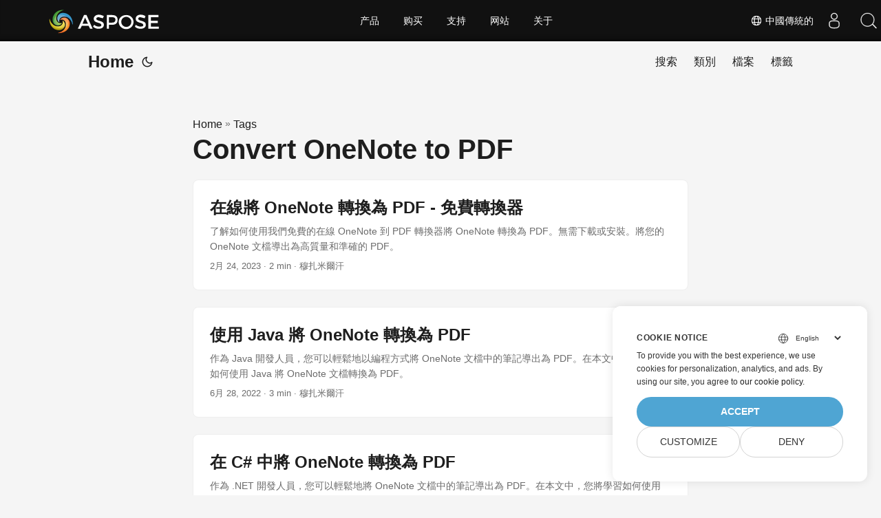

--- FILE ---
content_type: text/html
request_url: https://blog.aspose.com/zh-hant/tag/convert-onenote-to-pdf/
body_size: 4663
content:
<!doctype html><html lang=zh-hant dir=auto><head><meta charset=utf-8><meta http-equiv=x-ua-compatible content="IE=edge"><meta name=viewport content="width=device-width,initial-scale=1,shrink-to-fit=no"><meta name=robots content="index, follow"><title>Convert OneNote to PDF</title><meta name=keywords content><meta name=description content="C# .NET Core, Java, Python, C++, Android, PHP, Node.js APIs to create, process and convert PDF, Word, Excel, PowerPoint, email, image, ZIP, and several other formats in Windows, Linux, MacOS & Android."><meta name=author content><link rel=canonical href=https://blog.aspose.com/zh-hant/tag/convert-onenote-to-pdf/><meta name=yandex-verification content="424b5e02e98b645b"><link crossorigin=anonymous href=/assets/css/stylesheet.min.a05b333a6a447a9f16de4f16a525953d34282876a4dd49e7d5d1d8b52fd1422f.css integrity="sha256-oFszOmpEep8W3k8WpSWVPTQoKHak3Unn1dHYtS/RQi8=" rel="preload stylesheet" as=style><link rel=icon href=https://blog.aspose.com/img/aspose.ico><link rel=icon type=image/png sizes=16x16 href=https://blog.aspose.com/img/aspose-16x16.png><link rel=icon type=image/png sizes=32x32 href=https://blog.aspose.com/img/aspose-32x32.png><link rel=apple-touch-icon href=https://blog.aspose.com/img/aspose-apple-touch-icon.png><link rel=mask-icon href=https://blog.aspose.com/img/aspose-safari-pinned-tab.svg><meta name=theme-color content="#2e2e33"><meta name=msapplication-TileColor content="#2e2e33"><meta name=generator content="Hugo 0.101.0"><link rel=alternate type=application/rss+xml href=https://blog.aspose.com/zh-hant/tag/convert-onenote-to-pdf/index.xml><link rel=alternate hreflang=en href=https://blog.aspose.com/tag/convert-onenote-to-pdf/><link rel=alternate hreflang=ja href=https://blog.aspose.com/ja/tag/convert-onenote-to-pdf/><link rel=alternate hreflang=ko href=https://blog.aspose.com/ko/tag/convert-onenote-to-pdf/><link rel=alternate hreflang=es href=https://blog.aspose.com/es/tag/convert-onenote-to-pdf/><link rel=alternate hreflang=de href=https://blog.aspose.com/de/tag/convert-onenote-to-pdf/><link rel=alternate hreflang=ru href=https://blog.aspose.com/ru/tag/convert-onenote-to-pdf/><link rel=alternate hreflang=fr href=https://blog.aspose.com/fr/tag/convert-onenote-to-pdf/><link rel=alternate hreflang=zh href=https://blog.aspose.com/zh/tag/convert-onenote-to-pdf/><link rel=alternate hreflang=it href=https://blog.aspose.com/it/tag/convert-onenote-to-pdf/><link rel=alternate hreflang=pt href=https://blog.aspose.com/pt/tag/convert-onenote-to-pdf/><link rel=alternate hreflang=ar href=https://blog.aspose.com/ar/tag/convert-onenote-to-pdf/><link rel=alternate hreflang=vi href=https://blog.aspose.com/vi/tag/convert-onenote-to-pdf/><link rel=alternate hreflang=zh-hant href=https://blog.aspose.com/zh-hant/tag/convert-onenote-to-pdf/><link rel=alternate hreflang=tr href=https://blog.aspose.com/tr/tag/convert-onenote-to-pdf/><link rel=alternate hreflang=id href=https://blog.aspose.com/id/tag/convert-onenote-to-pdf/><link rel=alternate hreflang=th href=https://blog.aspose.com/th/tag/convert-onenote-to-pdf/><link rel=alternate hreflang=fa href=https://blog.aspose.com/fa/tag/convert-onenote-to-pdf/><link rel=alternate hreflang=pl href=https://blog.aspose.com/pl/tag/convert-onenote-to-pdf/><link rel=alternate hreflang=uk href=https://blog.aspose.com/uk/tag/convert-onenote-to-pdf/><link rel=alternate hreflang=he href=https://blog.aspose.com/he/tag/convert-onenote-to-pdf/><link rel=alternate hreflang=cs href=https://blog.aspose.com/cs/tag/convert-onenote-to-pdf/><link rel=alternate hreflang=sv href=https://blog.aspose.com/sv/tag/convert-onenote-to-pdf/><noscript><style>#theme-toggle,.top-link{display:none}</style><style>@media(prefers-color-scheme:dark){:root{--theme:rgb(29, 30, 32);--entry:rgb(46, 46, 51);--primary:rgb(218, 218, 219);--secondary:rgb(155, 156, 157);--tertiary:rgb(65, 66, 68);--content:rgb(196, 196, 197);--hljs-bg:rgb(46, 46, 51);--code-bg:rgb(55, 56, 62);--border:rgb(51, 51, 51)}.list{background:var(--theme)}.list:not(.dark)::-webkit-scrollbar-track{background:0 0}.list:not(.dark)::-webkit-scrollbar-thumb{border-color:var(--theme)}}</style></noscript><div class=lang-selector id=locale style=visibility:hidden><a><em class="flag-tw flag-24"></em>&nbsp;中國傳統的</a></div><div class="localemodal modal fade lanpopup" id=langModal tabindex=-1 aria-labelledby=langModalLabel data-nosnippet aria-modal=true role=dialog style=display:none><div class="modal-dialog modal-dialog-centered modal-lg"><div class=modal-content style=background-color:#343a40><a class=lang-close id=lang-close></a><div class=modal-body><div class=rowbox><div class="col langbox"><a href=https://blog.aspose.com/tag/convert-onenote-to-pdf/ data-title=En class=langmenu><span><em class="flag-us flag-24"></em>&nbsp;English</span></a></div><div class="col langbox"><a href=https://blog.aspose.com/ja/tag/convert-onenote-to-pdf/ data-title=Ja class=langmenu><span><em class="flag-jp flag-24"></em>&nbsp;日本</span></a></div><div class="col langbox"><a href=https://blog.aspose.com/ko/tag/convert-onenote-to-pdf/ data-title=Ko class=langmenu><span><em class="flag-kr flag-24"></em>&nbsp;한국인</span></a></div><div class="col langbox"><a href=https://blog.aspose.com/es/tag/convert-onenote-to-pdf/ data-title=Es class=langmenu><span><em class="flag-es flag-24"></em>&nbsp;Español</span></a></div><div class="col langbox"><a href=https://blog.aspose.com/de/tag/convert-onenote-to-pdf/ data-title=De class=langmenu><span><em class="flag-de flag-24"></em>&nbsp;Deutsch</span></a></div><div class="col langbox"><a href=https://blog.aspose.com/ru/tag/convert-onenote-to-pdf/ data-title=Ru class=langmenu><span><em class="flag-ru flag-24"></em>&nbsp;Русский</span></a></div><div class="col langbox"><a href=https://blog.aspose.com/fr/tag/convert-onenote-to-pdf/ data-title=Fr class=langmenu><span><em class="flag-fr flag-24"></em>&nbsp;Français</span></a></div><div class="col langbox"><a href=https://blog.aspose.com/zh/tag/convert-onenote-to-pdf/ data-title=Zh class=langmenu><span><em class="flag-cn flag-24"></em>&nbsp;中文</span></a></div><div class="col langbox"><a href=https://blog.aspose.com/it/tag/convert-onenote-to-pdf/ data-title=It class=langmenu><span><em class="flag-it flag-24"></em>&nbsp;Italiano</span></a></div><div class="col langbox"><a href=https://blog.aspose.com/pt/tag/convert-onenote-to-pdf/ data-title=Pt class=langmenu><span><em class="flag-pt flag-24"></em>&nbsp;Português</span></a></div><div class="col langbox"><a href=https://blog.aspose.com/ar/tag/convert-onenote-to-pdf/ data-title=Ar class=langmenu><span><em class="flag-sa flag-24"></em>&nbsp;عربي</span></a></div><div class="col langbox"><a href=https://blog.aspose.com/vi/tag/convert-onenote-to-pdf/ data-title=Vi class=langmenu><span><em class="flag-vn flag-24"></em>&nbsp;Tiếng Việt</span></a></div><div class="col langbox"><a href=https://blog.aspose.com/tr/tag/convert-onenote-to-pdf/ data-title=Tr class=langmenu><span><em class="flag-tr flag-24"></em>&nbsp;Türkçe</span></a></div><div class="col langbox"><a href=https://blog.aspose.com/id/tag/convert-onenote-to-pdf/ data-title=Id class=langmenu><span><em class="flag-id flag-24"></em>&nbsp;Indonesian</span></a></div><div class="col langbox"><a href=https://blog.aspose.com/th/tag/convert-onenote-to-pdf/ data-title=Th class=langmenu><span><em class="flag-th flag-24"></em>&nbsp;Thai</span></a></div><div class="col langbox"><a href=https://blog.aspose.com/fa/tag/convert-onenote-to-pdf/ data-title=Fa class=langmenu><span><em class="flag-ir flag-24"></em>&nbsp;فارسی</span></a></div><div class="col langbox"><a href=https://blog.aspose.com/pl/tag/convert-onenote-to-pdf/ data-title=Pl class=langmenu><span><em class="flag-pl flag-24"></em>&nbsp;Polish</span></a></div><div class="col langbox"><a href=https://blog.aspose.com/uk/tag/convert-onenote-to-pdf/ data-title=Uk class=langmenu><span><em class="flag-ua flag-24"></em>&nbsp;Український</span></a></div><div class="col langbox"><a href=https://blog.aspose.com/he/tag/convert-onenote-to-pdf/ data-title=He class=langmenu><span><em class="flag-il flag-24"></em>&nbsp;עִברִית</span></a></div><div class="col langbox"><a href=https://blog.aspose.com/cs/tag/convert-onenote-to-pdf/ data-title=Cs class=langmenu><span><em class="flag-cz flag-24"></em>&nbsp;čeština</span></a></div><div class="col langbox"><a href=https://blog.aspose.com/sv/tag/convert-onenote-to-pdf/ data-title=Sv class=langmenu><span><em class="flag-sv flag-24"></em>&nbsp;Svenska</span></a></div></div></div></div></div></div></div><script defer>const langshowpop=document.getElementById("locale"),langhidepop=document.getElementById("lang-close");langshowpop.addEventListener("click",addClass,!1),langhidepop.addEventListener("click",removeClass,!1);function addClass(){var e=document.querySelector(".lanpopup");e.classList.toggle("show")}function removeClass(){var e=document.querySelector(".lanpopup");e.classList.remove("show")}</script><script defer>const observer=new MutationObserver((e,t)=>{const n=document.getElementById("DynabicMenuUserControls");if(n){const e=document.getElementById("locale");n.prepend(e),e.setAttribute("id","localswitch"),e.style.visibility="visible",t.disconnect();return}});observer.observe(document,{childList:!0,subtree:!0})</script><link rel=stylesheet href=https://www.aspose.com/css/locale.min.css><meta property="og:title" content="Convert OneNote to PDF"><meta property="og:description" content="C# .NET Core, Java, Python, C++, Android, PHP, Node.js APIs to create, process and convert PDF, Word, Excel, PowerPoint, email, image, ZIP, and several other formats in Windows, Linux, MacOS & Android."><meta property="og:type" content="website"><meta property="og:url" content="https://blog.aspose.com/zh-hant/tag/convert-onenote-to-pdf/"><meta property="og:site_name" content="Aspose Blog"><meta name=twitter:card content="summary"><meta name=twitter:title content="Convert OneNote to PDF"><meta name=twitter:description content="C# .NET Core, Java, Python, C++, Android, PHP, Node.js APIs to create, process and convert PDF, Word, Excel, PowerPoint, email, image, ZIP, and several other formats in Windows, Linux, MacOS & Android."><script>window.dataLayer=window.dataLayer||[];function gtag(){dataLayer.push(arguments)}gtag("set","url_passthrough",!0),gtag("set","ads_data_redaction",!0),gtag("consent","default",{ad_storage:"denied",ad_user_data:"denied",ad_personalization:"denied",analytics_storage:"denied"}),window.uetq=window.uetq||[],window.uetq.push("consent","default",{ad_storage:"denied"})</script><script>(function(e,t,n,s,o){e[s]=e[s]||[],e[s].push({"gtm.start":(new Date).getTime(),event:"gtm.js"});var a=t.getElementsByTagName(n)[0],i=t.createElement(n),r=s!="dataLayer"?"&l="+s:"";i.async=!0,i.src="https://www.googletagmanager.com/gtm.js?id="+o+r,a.parentNode.insertBefore(i,a)})(window,document,"script","dataLayer","GTM-NJMHSH")</script></head><body class=list id=top><noscript><iframe src="https://www.googletagmanager.com/ns.html?id=GTM-NJMHSH" height=0 width=0 style=display:none;visibility:hidden></iframe></noscript><script src=https://www.consentise.com/v1.2/consent-min.js data-cookiedomain=.aspose.com data-privacy-policy-url=https://about.aspose.com/legal/privacy-policy/ data-preferred-color=#4FA5D3 data-default-language=en defer></script><script>localStorage.getItem("pref-theme")==="dark"?document.body.classList.add("dark"):localStorage.getItem("pref-theme")==="light"?document.body.classList.remove("dark"):window.matchMedia("(prefers-color-scheme: dark)").matches&&document.body.classList.add("dark")</script><header class=header><nav class=nav><div class=logo><a href=https://blog.aspose.com/zh-hant/ accesskey=h title="Home (Alt + H)">Home</a>
<span class=logo-switches><button id=theme-toggle accesskey=t title="(Alt + T)"><svg id="moon" xmlns="http://www.w3.org/2000/svg" width="24" height="24" viewBox="0 0 24 24" fill="none" stroke="currentcolor" stroke-width="2" stroke-linecap="round" stroke-linejoin="round"><path d="M21 12.79A9 9 0 1111.21 3 7 7 0 0021 12.79z"/></svg><svg id="sun" xmlns="http://www.w3.org/2000/svg" width="24" height="24" viewBox="0 0 24 24" fill="none" stroke="currentcolor" stroke-width="2" stroke-linecap="round" stroke-linejoin="round"><circle cx="12" cy="12" r="5"/><line x1="12" y1="1" x2="12" y2="3"/><line x1="12" y1="21" x2="12" y2="23"/><line x1="4.22" y1="4.22" x2="5.64" y2="5.64"/><line x1="18.36" y1="18.36" x2="19.78" y2="19.78"/><line x1="1" y1="12" x2="3" y2="12"/><line x1="21" y1="12" x2="23" y2="12"/><line x1="4.22" y1="19.78" x2="5.64" y2="18.36"/><line x1="18.36" y1="5.64" x2="19.78" y2="4.22"/></svg></button></span></div><ul id=menu><li><a href=https://blog.aspose.com/zh-hant/search/ title="搜索 (Alt +/)" accesskey=/><span>搜索</span></a></li><li><a href=https://blog.aspose.com/zh-hant/categories/ title=類別><span>類別</span></a></li><li><a href=https://blog.aspose.com/zh-hant/archives/ title=檔案><span>檔案</span></a></li><li><a href=https://blog.aspose.com/zh-hant/tags/ title=標籤><span>標籤</span></a></li></ul></nav></header><main class=main><header class=page-header><div class=breadcrumbs><a href=https://blog.aspose.com/zh-hant/>Home</a>&nbsp;»&nbsp;<a href=https://blog.aspose.com/zh-hant/tags/>Tags</a></div><h1>Convert OneNote to PDF</h1></header><article class=post-entry><header class=entry-header><h2>在線將 OneNote 轉換為 PDF - 免費轉換器</h2></header><section class=entry-content-home>了解如何使用我們免費的在線 OneNote 到 PDF 轉換器將 OneNote 轉換為 PDF。無需下載或安裝。將您的 OneNote 文檔導出為高質量和準確的 PDF。</section><footer class=entry-footer><span title='2023-02-24 09:00:00 +0000 UTC'>2月 24, 2023</span>&nbsp;·&nbsp;2 min&nbsp;·&nbsp;穆扎米爾汗</footer><a class=entry-link aria-label="post link to 在線將 OneNote 轉換為 PDF - 免費轉換器" href=https://blog.aspose.com/zh-hant/note/convert-onenote-to-pdf-online/></a></article><article class=post-entry><header class=entry-header><h2>使用 Java 將 OneNote 轉換為 PDF</h2></header><section class=entry-content-home>作為 Java 開發人員，您可以輕鬆地以編程方式將 OneNote 文檔中的筆記導出為 PDF。在本文中，您將學習如何使用 Java 將 OneNote 文檔轉換為 PDF。</section><footer class=entry-footer><span title='2022-06-28 01:00:00 +0000 UTC'>6月 28, 2022</span>&nbsp;·&nbsp;3 min&nbsp;·&nbsp;穆扎米爾汗</footer><a class=entry-link aria-label="post link to 使用 Java 將 OneNote 轉換為 PDF" href=https://blog.aspose.com/zh-hant/note/convert-onenote-to-pdf-using-java/></a></article><article class=post-entry><header class=entry-header><h2>在 C# 中將 OneNote 轉換為 PDF</h2></header><section class=entry-content-home>作為 .NET 開發人員，您可以輕鬆地將 OneNote 文檔中的筆記導出為 PDF。在本文中，您將學習如何使用 C# 將 OneNote 文檔轉換為 PDF。</section><footer class=entry-footer><span title='2022-05-12 06:27:20 +0000 UTC'>5月 12, 2022</span>&nbsp;·&nbsp;3 min&nbsp;·&nbsp;穆扎米爾汗</footer><a class=entry-link aria-label="post link to 在 C# 中將 OneNote 轉換為 PDF" href=https://blog.aspose.com/zh-hant/note/convert-onenote-to-pdf-in-csharp/></a></article></main><footer class=footer></footer><a href=#top aria-label="go to top" title="Go to Top (Alt + G)" class=top-link id=top-link accesskey=g><svg xmlns="http://www.w3.org/2000/svg" viewBox="0 0 12 6" fill="currentcolor"><path d="M12 6H0l6-6z"/></svg></a><script>(function(e,t,n,s,o,i,a){e.ContainerizeMenuObject=o,e[o]=e[o]||function(){(e[o].q=e[o].q||[]).push(arguments)},e[o].l=1*new Date,i=t.createElement(n),a=t.getElementsByTagName(n)[0],i.async=1,i.src=s,a.parentNode.append(i)})(window,document,"script","https://menu.containerize.com/scripts/engine.min.js?v=1.0.1","aspose-zh")</script><script>let menu=document.getElementById("menu");menu&&(menu.scrollLeft=localStorage.getItem("menu-scroll-position"),menu.onscroll=function(){localStorage.setItem("menu-scroll-position",menu.scrollLeft)}),document.querySelectorAll('a[href^="#"]').forEach(e=>{e.addEventListener("click",function(e){e.preventDefault();var t=this.getAttribute("href").substr(1);window.matchMedia("(prefers-reduced-motion: reduce)").matches?document.querySelector(`[id='${decodeURIComponent(t)}']`).scrollIntoView():document.querySelector(`[id='${decodeURIComponent(t)}']`).scrollIntoView({behavior:"smooth"}),t==="top"?history.replaceState(null,null," "):history.pushState(null,null,`#${t}`)})})</script><script>var mybutton=document.getElementById("top-link");window.onscroll=function(){document.body.scrollTop>800||document.documentElement.scrollTop>800?(mybutton.style.visibility="visible",mybutton.style.opacity="1"):(mybutton.style.visibility="hidden",mybutton.style.opacity="0")}</script><script>document.getElementById("theme-toggle").addEventListener("click",()=>{document.body.className.includes("dark")?(document.body.classList.remove("dark"),localStorage.setItem("pref-theme","light")):(document.body.classList.add("dark"),localStorage.setItem("pref-theme","dark"))})</script></body></html>